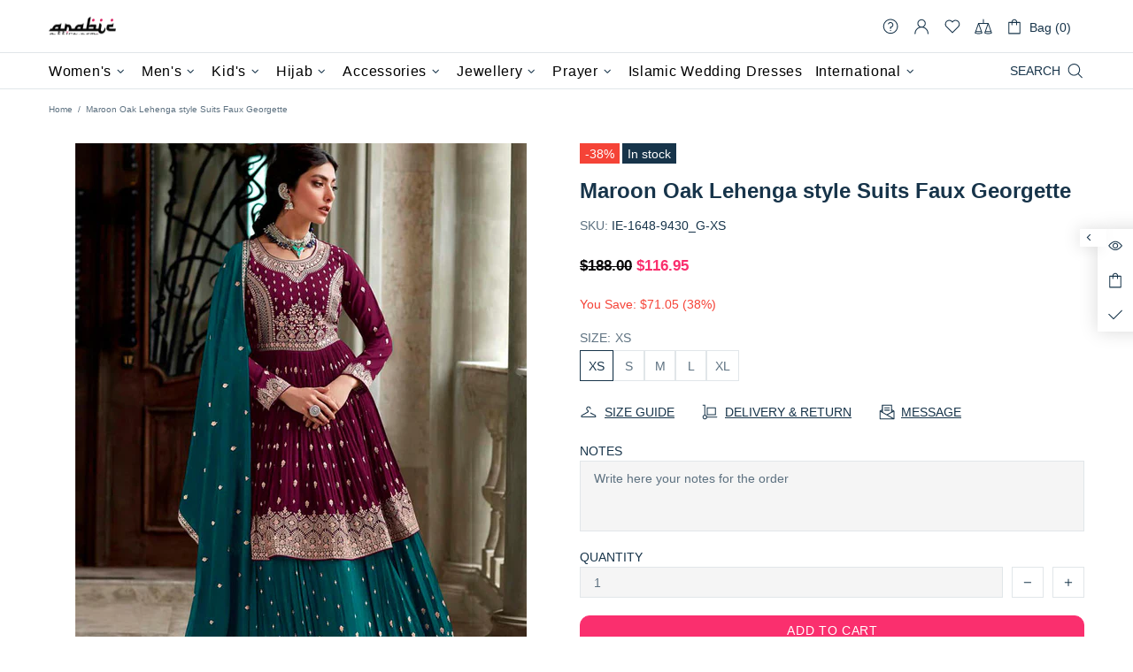

--- FILE ---
content_type: text/html; charset=utf-8
request_url: https://www.arabicattire.com/apps/reviews/products?url=https:/www.arabicattire.com/products/maroon-oak-lehenga-style-suits-faux-georgette-ie-1648-9430_g
body_size: 1245
content:
 [ { "@context": "http://schema.org",  "@type": "ProductGroup",  "@id": "https://www.arabicattire.com/products/maroon-oak-lehenga-style-suits-faux-georgette-ie-1648-9430_g#product_sp_schemaplus", "mainEntityOfPage": { "@type": "WebPage", "@id": "https://www.arabicattire.com/products/maroon-oak-lehenga-style-suits-faux-georgette-ie-1648-9430_g#webpage_sp_schemaplus", "sdDatePublished": "2026-01-21T01:13+0530", "sdPublisher": { "@context": "http://schema.org", "@type": "Organization", "@id": "https://schemaplus.io", "name": "SchemaPlus App" } }, "additionalProperty": [    { "@type": "PropertyValue", "name" : "Tags", "value": [  "Express",  "Georgette",  "L",  "Lehenga",  "M",  "Maroon",  "Maroon Oak",  "S",  "Salwar Suits",  "Suits",  "XL",  "XS"  ] }   ,{"@type": "PropertyValue", "name" : "Size", "value": [  "XS",  "S",  "M",  "L",  "XL"  ] }   ],     "brand": { "@type": "Brand", "name": "Indian Ethnic",  "url": "https://www.arabicattire.com/collections/vendors?q=Indian%20Ethnic"  },  "category":"Women", "color": "", "depth":"", "height":"", "itemCondition":"http://schema.org/NewCondition", "logo":"", "manufacturer":"", "material": "", "model":"",  "hasVariant": [         { "@type" : "Product",  "name" : "XS",   "sku": "IE-1648-9430_G-XS",   "mpn": 40108977160263,   "image": "https://www.arabicattire.com/cdn/shop/products/1648-9430_G.jpg?v=1686140298&width=600",     "description": "Premium Maroon Oak colored Salwar Kameez in Lehenga Style made with Faux Georgette top and Faux Georgette Bottom fabricProcessing Time : 20 Business DaysWork : Sequins Embroidery, Stone  \u0026amp; Lace WorkFabric:Top : Faux GeorgetteBottom : Faux GeorgetteDupatta : Faux Georgette",  "offers": { "@type": "Offer", "url": "https://www.arabicattire.com/products/maroon-oak-lehenga-style-suits-faux-georgette-ie-1648-9430_g?variant=40108977160263", "@id": "40108977160263",  "inventoryLevel": { "@type": "QuantitativeValue", "value": "4" },    "availability": "http://schema.org/InStock",     "price" : 116.95, "priceSpecification": [ { "@type": "UnitPriceSpecification", "price": 116.95, "priceCurrency": "USD" }  ],      "priceCurrency": "USD", "description": "USD-11695-\u003cspan class=money\u003e$116.95\u003c\/span\u003e-\u003cspan class=money\u003e$116.95 USD\u003c\/span\u003e-116.95", "priceValidUntil": "2030-12-21",    "shippingDetails": [  { "@type": "OfferShippingDetails", "shippingRate": { "@type": "MonetaryAmount",    "currency": "USD" }, "shippingDestination": { "@type": "DefinedRegion", "addressCountry": [  ] }, "deliveryTime": { "@type": "ShippingDeliveryTime", "handlingTime": { "@type": "QuantitativeValue", "minValue": "", "maxValue": "", "unitCode": "DAY" }, "transitTime": { "@type": "QuantitativeValue", "minValue": "", "maxValue": "", "unitCode": "DAY" } }  }  ],   "itemCondition":"http://schema.org/NewCondition",  "brand": { "@type": "Brand", "name": "Indian Ethnic",  "url": "https://www.arabicattire.com/collections/vendors?q=Indian%20Ethnic"  },  "seller": { "@type": "Organization", "name": "Arabic attire", "@id": "https://www.arabicattire.com#organization_sp_schemaplus" } }   },      { "@type" : "Product",  "name" : "S",   "sku": "IE-1648-9430_G-S",   "mpn": 40108977193031,   "image": "https://www.arabicattire.com/cdn/shop/products/1648-9430_G.jpg?v=1686140298&width=600",     "description": "Premium Maroon Oak colored Salwar Kameez in Lehenga Style made with Faux Georgette top and Faux Georgette Bottom fabricProcessing Time : 20 Business DaysWork : Sequins Embroidery, Stone  \u0026amp; Lace WorkFabric:Top : Faux GeorgetteBottom : Faux GeorgetteDupatta : Faux Georgette",  "offers": { "@type": "Offer", "url": "https://www.arabicattire.com/products/maroon-oak-lehenga-style-suits-faux-georgette-ie-1648-9430_g?variant=40108977193031", "@id": "40108977193031",  "inventoryLevel": { "@type": "QuantitativeValue", "value": "7" },    "availability": "http://schema.org/InStock",     "price" : 116.95, "priceSpecification": [ { "@type": "UnitPriceSpecification", "price": 116.95, "priceCurrency": "USD" }  ],      "priceCurrency": "USD", "description": "USD-11695-\u003cspan class=money\u003e$116.95\u003c\/span\u003e-\u003cspan class=money\u003e$116.95 USD\u003c\/span\u003e-116.95", "priceValidUntil": "2030-12-21",    "shippingDetails": [  { "@type": "OfferShippingDetails", "shippingRate": { "@type": "MonetaryAmount",    "currency": "USD" }, "shippingDestination": { "@type": "DefinedRegion", "addressCountry": [  ] }, "deliveryTime": { "@type": "ShippingDeliveryTime", "handlingTime": { "@type": "QuantitativeValue", "minValue": "", "maxValue": "", "unitCode": "DAY" }, "transitTime": { "@type": "QuantitativeValue", "minValue": "", "maxValue": "", "unitCode": "DAY" } }  }  ],   "itemCondition":"http://schema.org/NewCondition",  "brand": { "@type": "Brand", "name": "Indian Ethnic",  "url": "https://www.arabicattire.com/collections/vendors?q=Indian%20Ethnic"  },  "seller": { "@type": "Organization", "name": "Arabic attire", "@id": "https://www.arabicattire.com#organization_sp_schemaplus" } }   },      { "@type" : "Product",  "name" : "M",   "sku": "IE-1648-9430_G-M",   "mpn": 40108977225799,   "image": "https://www.arabicattire.com/cdn/shop/products/1648-9430_G.jpg?v=1686140298&width=600",     "description": "Premium Maroon Oak colored Salwar Kameez in Lehenga Style made with Faux Georgette top and Faux Georgette Bottom fabricProcessing Time : 20 Business DaysWork : Sequins Embroidery, Stone  \u0026amp; Lace WorkFabric:Top : Faux GeorgetteBottom : Faux GeorgetteDupatta : Faux Georgette",  "offers": { "@type": "Offer", "url": "https://www.arabicattire.com/products/maroon-oak-lehenga-style-suits-faux-georgette-ie-1648-9430_g?variant=40108977225799", "@id": "40108977225799",  "inventoryLevel": { "@type": "QuantitativeValue", "value": "8" },    "availability": "http://schema.org/InStock",     "price" : 116.95, "priceSpecification": [ { "@type": "UnitPriceSpecification", "price": 116.95, "priceCurrency": "USD" }  ],      "priceCurrency": "USD", "description": "USD-11695-\u003cspan class=money\u003e$116.95\u003c\/span\u003e-\u003cspan class=money\u003e$116.95 USD\u003c\/span\u003e-116.95", "priceValidUntil": "2030-12-21",    "shippingDetails": [  { "@type": "OfferShippingDetails", "shippingRate": { "@type": "MonetaryAmount",    "currency": "USD" }, "shippingDestination": { "@type": "DefinedRegion", "addressCountry": [  ] }, "deliveryTime": { "@type": "ShippingDeliveryTime", "handlingTime": { "@type": "QuantitativeValue", "minValue": "", "maxValue": "", "unitCode": "DAY" }, "transitTime": { "@type": "QuantitativeValue", "minValue": "", "maxValue": "", "unitCode": "DAY" } }  }  ],   "itemCondition":"http://schema.org/NewCondition",  "brand": { "@type": "Brand", "name": "Indian Ethnic",  "url": "https://www.arabicattire.com/collections/vendors?q=Indian%20Ethnic"  },  "seller": { "@type": "Organization", "name": "Arabic attire", "@id": "https://www.arabicattire.com#organization_sp_schemaplus" } }   },      { "@type" : "Product",  "name" : "L",   "sku": "IE-1648-9430_G-L",   "mpn": 40108977258567,   "image": "https://www.arabicattire.com/cdn/shop/products/1648-9430_G.jpg?v=1686140298&width=600",     "description": "Premium Maroon Oak colored Salwar Kameez in Lehenga Style made with Faux Georgette top and Faux Georgette Bottom fabricProcessing Time : 20 Business DaysWork : Sequins Embroidery, Stone  \u0026amp; Lace WorkFabric:Top : Faux GeorgetteBottom : Faux GeorgetteDupatta : Faux Georgette",  "offers": { "@type": "Offer", "url": "https://www.arabicattire.com/products/maroon-oak-lehenga-style-suits-faux-georgette-ie-1648-9430_g?variant=40108977258567", "@id": "40108977258567",  "inventoryLevel": { "@type": "QuantitativeValue", "value": "8" },    "availability": "http://schema.org/InStock",     "price" : 116.95, "priceSpecification": [ { "@type": "UnitPriceSpecification", "price": 116.95, "priceCurrency": "USD" }  ],      "priceCurrency": "USD", "description": "USD-11695-\u003cspan class=money\u003e$116.95\u003c\/span\u003e-\u003cspan class=money\u003e$116.95 USD\u003c\/span\u003e-116.95", "priceValidUntil": "2030-12-21",    "shippingDetails": [  { "@type": "OfferShippingDetails", "shippingRate": { "@type": "MonetaryAmount",    "currency": "USD" }, "shippingDestination": { "@type": "DefinedRegion", "addressCountry": [  ] }, "deliveryTime": { "@type": "ShippingDeliveryTime", "handlingTime": { "@type": "QuantitativeValue", "minValue": "", "maxValue": "", "unitCode": "DAY" }, "transitTime": { "@type": "QuantitativeValue", "minValue": "", "maxValue": "", "unitCode": "DAY" } }  }  ],   "itemCondition":"http://schema.org/NewCondition",  "brand": { "@type": "Brand", "name": "Indian Ethnic",  "url": "https://www.arabicattire.com/collections/vendors?q=Indian%20Ethnic"  },  "seller": { "@type": "Organization", "name": "Arabic attire", "@id": "https://www.arabicattire.com#organization_sp_schemaplus" } }   },      { "@type" : "Product",  "name" : "XL",   "sku": "IE-1648-9430_G-XL",   "mpn": 40108977291335,   "image": "https://www.arabicattire.com/cdn/shop/products/1648-9430_G.jpg?v=1686140298&width=600",     "description": "Premium Maroon Oak colored Salwar Kameez in Lehenga Style made with Faux Georgette top and Faux Georgette Bottom fabricProcessing Time : 20 Business DaysWork : Sequins Embroidery, Stone  \u0026amp; Lace WorkFabric:Top : Faux GeorgetteBottom : Faux GeorgetteDupatta : Faux Georgette",  "offers": { "@type": "Offer", "url": "https://www.arabicattire.com/products/maroon-oak-lehenga-style-suits-faux-georgette-ie-1648-9430_g?variant=40108977291335", "@id": "40108977291335",  "inventoryLevel": { "@type": "QuantitativeValue", "value": "9" },    "availability": "http://schema.org/InStock",     "price" : 116.95, "priceSpecification": [ { "@type": "UnitPriceSpecification", "price": 116.95, "priceCurrency": "USD" }  ],      "priceCurrency": "USD", "description": "USD-11695-\u003cspan class=money\u003e$116.95\u003c\/span\u003e-\u003cspan class=money\u003e$116.95 USD\u003c\/span\u003e-116.95", "priceValidUntil": "2030-12-21",    "shippingDetails": [  { "@type": "OfferShippingDetails", "shippingRate": { "@type": "MonetaryAmount",    "currency": "USD" }, "shippingDestination": { "@type": "DefinedRegion", "addressCountry": [  ] }, "deliveryTime": { "@type": "ShippingDeliveryTime", "handlingTime": { "@type": "QuantitativeValue", "minValue": "", "maxValue": "", "unitCode": "DAY" }, "transitTime": { "@type": "QuantitativeValue", "minValue": "", "maxValue": "", "unitCode": "DAY" } }  }  ],   "itemCondition":"http://schema.org/NewCondition",  "brand": { "@type": "Brand", "name": "Indian Ethnic",  "url": "https://www.arabicattire.com/collections/vendors?q=Indian%20Ethnic"  },  "seller": { "@type": "Organization", "name": "Arabic attire", "@id": "https://www.arabicattire.com#organization_sp_schemaplus" } }   }    ],   "productGroupID":"6807596466247",  "productionDate":"", "purchaseDate":"", "releaseDate":"",  "review": [   ],   "sku": null,   "mpn": null,  "weight": { "@type": "QuantitativeValue", "unitCode": "LBR", "value": "" }, "width":"",    "description": "Premium Maroon Oak colored Salwar Kameez in Lehenga Style made with Faux Georgette top and Faux Georgette Bottom fabricProcessing Time : 20 Business DaysWork : Sequins Embroidery, Stone  \u0026amp; Lace WorkFabric:Top : Faux GeorgetteBottom : Faux GeorgetteDupatta : Faux Georgette",  "image": [      "https:\/\/www.arabicattire.com\/cdn\/shop\/products\/1648-9430_G.jpg?v=1686140298\u0026width=600"      ], "name": "Maroon Oak Lehenga style Suits Faux Georgette", "url": "https://www.arabicattire.com/products/maroon-oak-lehenga-style-suits-faux-georgette-ie-1648-9430_g" }      ,{ "@context": "http://schema.org", "@type": "BreadcrumbList", "name": "Arabic attire Breadcrumbs Schema by SchemaPlus", "itemListElement": [  { "@type": "ListItem", "position": 1, "item": { "@id": "https://www.arabicattire.com/collections", "name": "Products" } }, { "@type": "ListItem", "position": 2, "item": { "@id": "https://www.arabicattire.com/collections/above-99-99", "name": "Above $99.99" } },  { "@type": "ListItem", "position": 3, "item": { "@id": "https://www.arabicattire.com/products/maroon-oak-lehenga-style-suits-faux-georgette-ie-1648-9430_g#breadcrumb_sp_schemaplus", "name": "Maroon Oak Lehenga style Suits Faux Georgette" } } ] }  ]

--- FILE ---
content_type: text/javascript; charset=utf-8
request_url: https://www.arabicattire.com/products/maroon-oak-lehenga-style-suits-faux-georgette-ie-1648-9430_g.js
body_size: 99
content:
{"id":6807596466247,"title":"Maroon Oak Lehenga style Suits Faux Georgette","handle":"maroon-oak-lehenga-style-suits-faux-georgette-ie-1648-9430_g","description":"\u003cp\u003e\u003cstrong\u003ePremium Maroon Oak colored Salwar Kameez in Lehenga Style made with Faux Georgette top and Faux Georgette Bottom fabric\u003c\/strong\u003e\u003c\/p\u003e\u003cp\u003e\u003cb\u003eProcessing Time : \u003c\/b\u003e20 Business Days\u003c\/p\u003e\u003cp\u003e\u003cb\u003eWork : \u003c\/b\u003eSequins Embroidery, Stone  \u0026amp; Lace Work\u003c\/p\u003e\u003cstrong\u003eFabric:\u003c\/strong\u003e\u003cli\u003eTop : Faux Georgette\u003c\/li\u003e\u003cli\u003eBottom : Faux Georgette\u003c\/li\u003e\u003cli\u003eDupatta : Faux Georgette\u003c\/li\u003e","published_at":"2023-06-07T17:48:16+05:30","created_at":"2023-06-07T17:48:18+05:30","vendor":"Indian Ethnic","type":"Women","tags":["Express","Georgette","L","Lehenga","M","Maroon","Maroon Oak","S","Salwar Suits","Suits","XL","XS"],"price":11695,"price_min":11695,"price_max":11695,"available":true,"price_varies":false,"compare_at_price":18800,"compare_at_price_min":18800,"compare_at_price_max":18800,"compare_at_price_varies":false,"variants":[{"id":40108977160263,"title":"XS","option1":"XS","option2":null,"option3":null,"sku":"IE-1648-9430_G-XS","requires_shipping":true,"taxable":true,"featured_image":{"id":29352456847431,"product_id":6807596466247,"position":1,"created_at":"2023-06-07T17:48:18+05:30","updated_at":"2023-06-07T17:48:18+05:30","alt":"Maroon Oak Lehenga style Suits Faux Georgette Salwar Kameez in Sequins Embroidery, Stone  \u0026 Lace Work","width":800,"height":1024,"src":"https:\/\/cdn.shopify.com\/s\/files\/1\/0141\/3827\/7952\/products\/1648-9430_G.jpg?v=1686140298","variant_ids":[40108977160263,40108977193031,40108977225799,40108977258567,40108977291335]},"available":true,"name":"Maroon Oak Lehenga style Suits Faux Georgette - XS","public_title":"XS","options":["XS"],"price":11695,"weight":1500,"compare_at_price":18800,"inventory_management":"shopify","barcode":null,"featured_media":{"alt":"Maroon Oak Lehenga style Suits Faux Georgette Salwar Kameez in Sequins Embroidery, Stone  \u0026 Lace Work","id":21691499184199,"position":1,"preview_image":{"aspect_ratio":0.781,"height":1024,"width":800,"src":"https:\/\/cdn.shopify.com\/s\/files\/1\/0141\/3827\/7952\/products\/1648-9430_G.jpg?v=1686140298"}},"requires_selling_plan":false,"selling_plan_allocations":[]},{"id":40108977193031,"title":"S","option1":"S","option2":null,"option3":null,"sku":"IE-1648-9430_G-S","requires_shipping":true,"taxable":true,"featured_image":{"id":29352456847431,"product_id":6807596466247,"position":1,"created_at":"2023-06-07T17:48:18+05:30","updated_at":"2023-06-07T17:48:18+05:30","alt":"Maroon Oak Lehenga style Suits Faux Georgette Salwar Kameez in Sequins Embroidery, Stone  \u0026 Lace Work","width":800,"height":1024,"src":"https:\/\/cdn.shopify.com\/s\/files\/1\/0141\/3827\/7952\/products\/1648-9430_G.jpg?v=1686140298","variant_ids":[40108977160263,40108977193031,40108977225799,40108977258567,40108977291335]},"available":true,"name":"Maroon Oak Lehenga style Suits Faux Georgette - S","public_title":"S","options":["S"],"price":11695,"weight":1500,"compare_at_price":18800,"inventory_management":"shopify","barcode":null,"featured_media":{"alt":"Maroon Oak Lehenga style Suits Faux Georgette Salwar Kameez in Sequins Embroidery, Stone  \u0026 Lace Work","id":21691499184199,"position":1,"preview_image":{"aspect_ratio":0.781,"height":1024,"width":800,"src":"https:\/\/cdn.shopify.com\/s\/files\/1\/0141\/3827\/7952\/products\/1648-9430_G.jpg?v=1686140298"}},"requires_selling_plan":false,"selling_plan_allocations":[]},{"id":40108977225799,"title":"M","option1":"M","option2":null,"option3":null,"sku":"IE-1648-9430_G-M","requires_shipping":true,"taxable":true,"featured_image":{"id":29352456847431,"product_id":6807596466247,"position":1,"created_at":"2023-06-07T17:48:18+05:30","updated_at":"2023-06-07T17:48:18+05:30","alt":"Maroon Oak Lehenga style Suits Faux Georgette Salwar Kameez in Sequins Embroidery, Stone  \u0026 Lace Work","width":800,"height":1024,"src":"https:\/\/cdn.shopify.com\/s\/files\/1\/0141\/3827\/7952\/products\/1648-9430_G.jpg?v=1686140298","variant_ids":[40108977160263,40108977193031,40108977225799,40108977258567,40108977291335]},"available":true,"name":"Maroon Oak Lehenga style Suits Faux Georgette - M","public_title":"M","options":["M"],"price":11695,"weight":1500,"compare_at_price":18800,"inventory_management":"shopify","barcode":null,"featured_media":{"alt":"Maroon Oak Lehenga style Suits Faux Georgette Salwar Kameez in Sequins Embroidery, Stone  \u0026 Lace Work","id":21691499184199,"position":1,"preview_image":{"aspect_ratio":0.781,"height":1024,"width":800,"src":"https:\/\/cdn.shopify.com\/s\/files\/1\/0141\/3827\/7952\/products\/1648-9430_G.jpg?v=1686140298"}},"requires_selling_plan":false,"selling_plan_allocations":[]},{"id":40108977258567,"title":"L","option1":"L","option2":null,"option3":null,"sku":"IE-1648-9430_G-L","requires_shipping":true,"taxable":true,"featured_image":{"id":29352456847431,"product_id":6807596466247,"position":1,"created_at":"2023-06-07T17:48:18+05:30","updated_at":"2023-06-07T17:48:18+05:30","alt":"Maroon Oak Lehenga style Suits Faux Georgette Salwar Kameez in Sequins Embroidery, Stone  \u0026 Lace Work","width":800,"height":1024,"src":"https:\/\/cdn.shopify.com\/s\/files\/1\/0141\/3827\/7952\/products\/1648-9430_G.jpg?v=1686140298","variant_ids":[40108977160263,40108977193031,40108977225799,40108977258567,40108977291335]},"available":true,"name":"Maroon Oak Lehenga style Suits Faux Georgette - L","public_title":"L","options":["L"],"price":11695,"weight":1500,"compare_at_price":18800,"inventory_management":"shopify","barcode":null,"featured_media":{"alt":"Maroon Oak Lehenga style Suits Faux Georgette Salwar Kameez in Sequins Embroidery, Stone  \u0026 Lace Work","id":21691499184199,"position":1,"preview_image":{"aspect_ratio":0.781,"height":1024,"width":800,"src":"https:\/\/cdn.shopify.com\/s\/files\/1\/0141\/3827\/7952\/products\/1648-9430_G.jpg?v=1686140298"}},"requires_selling_plan":false,"selling_plan_allocations":[]},{"id":40108977291335,"title":"XL","option1":"XL","option2":null,"option3":null,"sku":"IE-1648-9430_G-XL","requires_shipping":true,"taxable":true,"featured_image":{"id":29352456847431,"product_id":6807596466247,"position":1,"created_at":"2023-06-07T17:48:18+05:30","updated_at":"2023-06-07T17:48:18+05:30","alt":"Maroon Oak Lehenga style Suits Faux Georgette Salwar Kameez in Sequins Embroidery, Stone  \u0026 Lace Work","width":800,"height":1024,"src":"https:\/\/cdn.shopify.com\/s\/files\/1\/0141\/3827\/7952\/products\/1648-9430_G.jpg?v=1686140298","variant_ids":[40108977160263,40108977193031,40108977225799,40108977258567,40108977291335]},"available":true,"name":"Maroon Oak Lehenga style Suits Faux Georgette - XL","public_title":"XL","options":["XL"],"price":11695,"weight":1500,"compare_at_price":18800,"inventory_management":"shopify","barcode":null,"featured_media":{"alt":"Maroon Oak Lehenga style Suits Faux Georgette Salwar Kameez in Sequins Embroidery, Stone  \u0026 Lace Work","id":21691499184199,"position":1,"preview_image":{"aspect_ratio":0.781,"height":1024,"width":800,"src":"https:\/\/cdn.shopify.com\/s\/files\/1\/0141\/3827\/7952\/products\/1648-9430_G.jpg?v=1686140298"}},"requires_selling_plan":false,"selling_plan_allocations":[]}],"images":["\/\/cdn.shopify.com\/s\/files\/1\/0141\/3827\/7952\/products\/1648-9430_G.jpg?v=1686140298"],"featured_image":"\/\/cdn.shopify.com\/s\/files\/1\/0141\/3827\/7952\/products\/1648-9430_G.jpg?v=1686140298","options":[{"name":"Size","position":1,"values":["XS","S","M","L","XL"]}],"url":"\/products\/maroon-oak-lehenga-style-suits-faux-georgette-ie-1648-9430_g","media":[{"alt":"Maroon Oak Lehenga style Suits Faux Georgette Salwar Kameez in Sequins Embroidery, Stone  \u0026 Lace Work","id":21691499184199,"position":1,"preview_image":{"aspect_ratio":0.781,"height":1024,"width":800,"src":"https:\/\/cdn.shopify.com\/s\/files\/1\/0141\/3827\/7952\/products\/1648-9430_G.jpg?v=1686140298"},"aspect_ratio":0.781,"height":1024,"media_type":"image","src":"https:\/\/cdn.shopify.com\/s\/files\/1\/0141\/3827\/7952\/products\/1648-9430_G.jpg?v=1686140298","width":800}],"requires_selling_plan":false,"selling_plan_groups":[]}